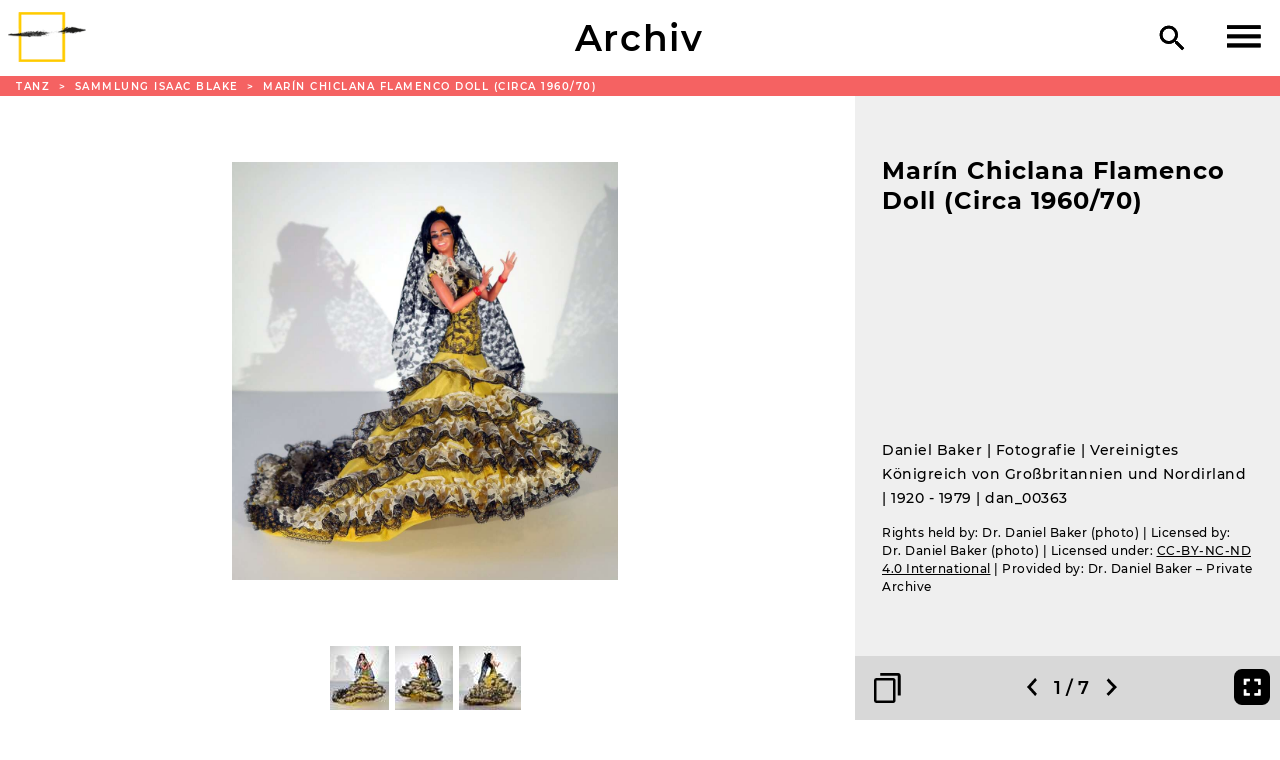

--- FILE ---
content_type: text/html; charset=utf-8
request_url: https://www.romarchive.eu/de/collection/marin-chiclana-flamenco-doll-circa-196070/
body_size: 6653
content:
<!DOCTYPE html>
<html class="no-js" lang="de">
<head>
	<meta charset="utf-8">
	<meta http-equiv="X-UA-Compatible" content="IE=edge,chrome=1">
	<title>Marín Chiclana Flamenco Doll (Circa 1960/70)</title>

	<meta name="description" content="">
	<meta name="HandheldFriendly" content="True">
	<meta name="MobileOptimized" content="320">
	<meta name="viewport" content="width=device-width, initial-scale=1">
	<meta http-equiv="cleartype" content="on">

	
	
	
	
	
	
	
	
	

	<link href="/static/css/screen.css" rel="stylesheet" type="text/css" />
	

	<!--[if lt IE 9]>
	
		<script src="/static/js/vendor/html5shiv.min.js"></script>
	
	<![endif]-->
</head>
<body class=" dance collection itembundle detail image-gallery">
	<!--[if lt IE 8]>
		<p class="browserupgrade">You are using an <strong>outdated</strong> browser. Please <a href="https://browsehappy.com/">upgrade your browser</a> to improve your experience.</p>
	<![endif]-->
	
	<header class="site">
		<a id="header-logo" href="/de/">
			
			<img class="logo"
				srcset="/static/img/romarchive-logo-57x37-c.png 57w,
					    /static/img/romarchive-logo-93x60-c.png 93w,
					    /static/img/romarchive-logo-103x66-c.png 103w"
				src="/static/img/romarchive-logo-57x37-c.png">
			
		</a>

		

		<h1 id="header-title"><a href="/de/collection/i/">Archiv</a></h1>

		<div id="header-tools">
			<a id="search" href="/de/search/"><img src="/static/img/search.svg" alt="Suche"></a>
			

			<div id="hamburger">
				<img class="hamburger" src="/static/img/menu-open.svg">
			</div>
		</div>
	</header>

	<div id="menu" class="menu">
		
			

	<img class="logo"
		srcset="/static/img/romarchive-logo-57x37-w.png 57w,
			    /static/img/romarchive-logo-93x60-w.png 93w,
			    /static/img/romarchive-logo-103x66-w.png 103w"
		src="/static/img/romarchive-logo-57x37-w.png">
	
	
	<nav class="site">
		<h1 id="header-title-menu" class="box"><a class="box-link" href="/de/">RomArchive</a></h1>

		<ul class="menu">
			<li class="box">
				<a class="box-link" href="/de/">Home</a>
			</li>
			<li class="submenu collapsed">
				<div class="box submenu-header">
					<a class="box-link" href="/de/sections/">Kuratierte Sektionen</a>
					<button class="collapse"><img src="/static/img/open-vertical.svg" alt="Zuklappen"></button>
				</div>
				<ul class="menu">
					
					<li class="box"><a class="box-link" href="/de/politics-photography/">Bilderpolitik</a></li>
					
					<li class="box"><a class="box-link" href="/de/visual-arts/">Bildende Kunst</a></li>
					
					<li class="box"><a class="box-link" href="/de/film/">Film</a></li>
					
					<li class="box"><a class="box-link" href="/de/music/">Musik</a></li>
					
					<li class="box"><a class="box-link" href="/de/flamenco/">Flamenco</a></li>
					
					<li class="box"><a class="box-link" href="/de/dance/">Tanz</a></li>
					
					<li class="box"><a class="box-link" href="/de/theatre-and-drama/">Theater und Drama</a></li>
					
					<li class="box"><a class="box-link" href="/de/literature/">Literatur</a></li>
					
					<li class="box"><a class="box-link" href="/de/roma-civil-rights-movement/">Bürgerrechtsbewegung der Sinti und Roma</a></li>
					
					<li class="box"><a class="box-link" href="/de/voices-of-the-victims/">Voices of the Victims</a></li>
					
				</ul>
			</li>
			<li class="box"><a class="box-link" href="/de/collection/i/">Archiv</a></li>
			<li class="box"><a class="box-link" href="/de/collection/p/">Akteur_innen</a></li>
			<li class="box"><a class="box-link" href="/de/tours/">Touren</a></li>

			<li class="secondary submenu collapsed">
				
				
				<div class="box submenu-header">
					<a class="box-link" href="/de/about/">Über</a>
					<button class="collapse"><img src="/static/img/open-vertical.svg" alt="Zuklappen"></button>
				</div>
				
				<ul class="menu">
					
					<li class="box"><a class="box-link" href="/de/about/context-project/">Sinti und Roma: Wer sind wir?</a></li>
					
					<li class="box"><a class="box-link" href="/de/about/history-of-romarchive/">Idee - Beirat - Team</a></li>
					
					<li class="box"><a class="box-link" href="/de/about/curators/">Archivbereiche und Kurator_innen</a></li>
					
					<li class="box"><a class="box-link" href="/de/about/ethical-guidelines/">Ethische Richtlinien für RomArchive*</a></li>
					
					<li class="box"><a class="box-link" href="/de/about/collection-policy/">Sammlungspolitik</a></li>
					
					<li class="box"><a class="box-link" href="/de/about/frequently-answered-questions/">Häufig gestellte Fragen | FAQ</a></li>
					
				</ul>
			</li>
			<li class="box secondary"><a class="box-link" href="/de/search/">Suche</a></li>
			
			
			
			<li class="box secondary"><a class="box-link" href="/de/terms/">Begriffe</a></li>
			
			
			
			<li class="box secondary"><a class="box-link" href="/de/contact/">Kontakt</a></li>
			
		</ul>

		<div class="language-selector">
			
			
				
				
				
				<a href="/en/collection/marin-chiclana-flamenco-doll-circa-196070/"
				   hreflang="en"><svg width="44px" height="44px" viewBox="0 0 44 44" version="1.1" xmlns="http://www.w3.org/2000/svg" xmlns:xlink="http://www.w3.org/1999/xlink">
    <defs>
        <path d="M5.12690455,23.7465804 L0.141880336,28.7982954 L0.141880336,18.4091071 C0.0488516495,17.9539311 9.47288506e-16,17.4826705 8.8817842e-16,17 L0,7 C-4.73447626e-16,3.13400675 3.13400675,7.10171439e-16 7,0 L22,0 C25.8659932,-7.10171439e-16 29,3.13400675 29,7 L29,17 C29,20.8659932 25.8659932,24 22,24 L7,24 C6.35123751,24 5.72308855,23.911743 5.12690455,23.7465804 Z" id="language-switcher-path-1"></path>
    </defs>
    <g id="language-switcher" stroke="none" stroke-width="1" fill="none" fill-rule="evenodd">
        <g id="Icon-Color" transform="translate(7.000000, 8.000000)">
            <mask id="mask-2" fill="white">
                <use xlink:href="#language-switcher-path-1"></use>
            </mask>
            <use id="Mask" fill="#202020" xlink:href="#language-switcher-path-1"></use>
            <g id="black" mask="url(#mask-2)" fill="#000000">
                <g transform="translate(-7.000000, -8.000000)" id="Color-Rectangle">
                    <rect x="0" y="0" width="44" height="44"></rect>
                </g>
            </g>
        </g>
        <text id="language" font-family="Montserrat-Bold, Montserrat" font-size="9.9" font-weight="bold" letter-spacing="0.297000021" fill="#FFFFFF">
            <tspan x="16.7739" y="19">EN</tspan>
        </text>
    </g>
</svg>
</a>
				
			
				
				
				
				<a href="/de/collection/marin-chiclana-flamenco-doll-circa-196070/"
				   hreflang="de"><svg width="44px" height="44px" viewBox="0 0 44 44" version="1.1" xmlns="http://www.w3.org/2000/svg" xmlns:xlink="http://www.w3.org/1999/xlink">
    <defs>
        <path d="M5.12690455,23.7465804 L0.141880336,28.7982954 L0.141880336,18.4091071 C0.0488516495,17.9539311 9.47288506e-16,17.4826705 8.8817842e-16,17 L0,7 C-4.73447626e-16,3.13400675 3.13400675,7.10171439e-16 7,0 L22,0 C25.8659932,-7.10171439e-16 29,3.13400675 29,7 L29,17 C29,20.8659932 25.8659932,24 22,24 L7,24 C6.35123751,24 5.72308855,23.911743 5.12690455,23.7465804 Z" id="language-switcher-path-1"></path>
    </defs>
    <g id="language-switcher" stroke="none" stroke-width="1" fill="none" fill-rule="evenodd">
        <g id="Icon-Color" transform="translate(7.000000, 8.000000)">
            <mask id="mask-2" fill="white">
                <use xlink:href="#language-switcher-path-1"></use>
            </mask>
            <use id="Mask" fill="#202020" xlink:href="#language-switcher-path-1"></use>
            <g id="black" mask="url(#mask-2)" fill="#000000">
                <g transform="translate(-7.000000, -8.000000)" id="Color-Rectangle">
                    <rect x="0" y="0" width="44" height="44"></rect>
                </g>
            </g>
        </g>
        <text id="language" font-family="Montserrat-Bold, Montserrat" font-size="9.9" font-weight="bold" letter-spacing="0.297000021" fill="#FFFFFF">
            <tspan x="16.7739" y="19">DE</tspan>
        </text>
    </g>
</svg>
</a>
				
			
				
				
				
				<a href="/rom/collection/marin-chiclana-flamenco-doll-circa-196070/"
				   hreflang="rom"><svg width="44px" height="44px" viewBox="0 0 44 44" version="1.1" xmlns="http://www.w3.org/2000/svg" xmlns:xlink="http://www.w3.org/1999/xlink">
    <defs>
        <path d="M5.12690455,23.7465804 L0.141880336,28.7982954 L0.141880336,18.4091071 C0.0488516495,17.9539311 9.47288506e-16,17.4826705 8.8817842e-16,17 L0,7 C-4.73447626e-16,3.13400675 3.13400675,7.10171439e-16 7,0 L22,0 C25.8659932,-7.10171439e-16 29,3.13400675 29,7 L29,17 C29,20.8659932 25.8659932,24 22,24 L7,24 C6.35123751,24 5.72308855,23.911743 5.12690455,23.7465804 Z" id="language-switcher-path-1"></path>
    </defs>
    <g id="language-switcher" stroke="none" stroke-width="1" fill="none" fill-rule="evenodd">
        <g id="Icon-Color" transform="translate(7.000000, 8.000000)">
            <mask id="mask-2" fill="white">
                <use xlink:href="#language-switcher-path-1"></use>
            </mask>
            <use id="Mask" fill="#202020" xlink:href="#language-switcher-path-1"></use>
            <g id="black" mask="url(#mask-2)" fill="#000000">
                <g transform="translate(-7.000000, -8.000000)" id="Color-Rectangle">
                    <rect x="0" y="0" width="44" height="44"></rect>
                </g>
            </g>
        </g>
        <text id="language" font-family="Montserrat-Bold, Montserrat" font-size="9.9" font-weight="bold" letter-spacing="0.297000021" fill="#FFFFFF">
            <tspan x="9" y="19">ROM</tspan>
        </text>
    </g>
</svg>
</a>
				
			
		</div>
	</nav>

		
	</div>


<div class="body-wrapper">
	
	<div class="main">
		
		
	<nav class="breadcrumps">
		<span class="overflow-ellipsis">
		
			<a href="/de/collection/i/?section=dance">
			Tanz
			</a>
			 <span class="divider">&gt;</span> 
		
			<a href="/de/collection/i/?collection=collection-isaac-blake">
			Sammlung Isaac Blake
			</a>
			 <span class="divider">&gt;</span> 
		
			
			Marín Chiclana Flamenco Doll (Circa 1960/70)
			
			
		
		</span>
	</nav>

	

		<article class="itembundle image-gallery virtual collection">
			
	<div class="head">
	
		<header class="article">
		
	<hgroup>
		

		<h1>Marín Chiclana Flamenco Doll (Circa 1960/70)</h1>
	</hgroup>

	<div class="info">
		<section class="caption">
			<p class="caption">Daniel Baker | <span class="title">Marín Chiclana Flamenco Doll (Circa 1960/70) |</span> Fotografie | Vereinigtes Königreich von Großbritannien und Nordirland | 1920 - 1979 | dan_00363</p>
			
			<p class="credit-line">
				Rights held by: Dr. Daniel Baker (photo) | Licensed by: Dr. Daniel Baker (photo) | Licensed under: <a href="https://creativecommons.org/licenses/by-nc-nd/4.0/deed.en">CC-BY-NC-ND 4.0 International</a> | Provided by: Dr. Daniel Baker – Private Archive
			</p>
		</section>

		
		<nav id="player-controls">
			<span class="left-button-group">
			<button class="stage-icon"></button>
			<button class="audio-player-start-icon"><img src="/static/img/audio.svg"></button>
			</span>
			<span id="gallery-navigation-controls">
			<button class="previous"><img src="/static/img/slider-previous.svg"></button>
			<span class="position"><span class="current">1</span> / <span class="total">1</span></span>
			<button class="next"><img src="/static/img/slider-next.svg"></button>
			</span>
			<span class="right-button-group">
				<span class="stage-language-switcher">
					<div class="language-switcher">
					</div>
					<button class="current-language">
						<svg width="44px" height="44px" viewBox="0 0 44 44" version="1.1" xmlns="http://www.w3.org/2000/svg" xmlns:xlink="http://www.w3.org/1999/xlink">
    <defs>
        <path d="M5.12690455,23.7465804 L0.141880336,28.7982954 L0.141880336,18.4091071 C0.0488516495,17.9539311 9.47288506e-16,17.4826705 8.8817842e-16,17 L0,7 C-4.73447626e-16,3.13400675 3.13400675,7.10171439e-16 7,0 L22,0 C25.8659932,-7.10171439e-16 29,3.13400675 29,7 L29,17 C29,20.8659932 25.8659932,24 22,24 L7,24 C6.35123751,24 5.72308855,23.911743 5.12690455,23.7465804 Z" id="language-switcher-path-1"></path>
    </defs>
    <g id="language-switcher" stroke="none" stroke-width="1" fill="none" fill-rule="evenodd">
        <g id="Icon-Color" transform="translate(7.000000, 8.000000)">
            <mask id="mask-2" fill="white">
                <use xlink:href="#language-switcher-path-1"></use>
            </mask>
            <use id="Mask" fill="#202020" xlink:href="#language-switcher-path-1"></use>
            <g id="black" mask="url(#mask-2)" fill="#000000">
                <g transform="translate(-7.000000, -8.000000)" id="Color-Rectangle">
                    <rect x="0" y="0" width="44" height="44"></rect>
                </g>
            </g>
        </g>
        <text id="language" font-family="Montserrat-Bold, Montserrat" font-size="9.9" font-weight="bold" letter-spacing="0.297000021" fill="#FFFFFF">
            <tspan x="16.7739" y="19">??</tspan>
        </text>
    </g>
</svg>

					</button>
				</span>
				<button class="type-switch"><img src="/static/img/text.svg"></button>
				<button class="fullscreen"><img src="/static/img/full-screen.svg"></button>
			</span>
		</nav>
		
	</div>

		</header>

		<div class="stage">
		
	
	<section data-type="image-gallery" data-type="" class="plugin  slide image-gallery">
		
	
	
		
		

<figure id="media-1977-1803"  data-type="image-gallery"  class="image player-controls-step index0 current">
		<img class="portrait" srcset="/m/b/1977/CACHE/images/adlib/dan_00363_d/0c926d58c8d95c8a931062e9396b36bc.jpg" src="/m/b/1977/CACHE/images/adlib/dan_00363_d/0c926d58c8d95c8a931062e9396b36bc.jpg">
		
		<figcaption>
			<span class="caption">Daniel Baker | <span class="title">Marín Chiclana Flamenco Doll (Circa 1960/70) |</span> Fotografie | Vereinigtes Königreich von Großbritannien und Nordirland | 1920 - 1979 | dan_00363</span>
			<span class="credit-line">Rights held by: Dr. Daniel Baker (photo) | Licensed by: Dr. Daniel Baker (photo) | Licensed under: <a href="https://creativecommons.org/licenses/by-nc-nd/4.0/deed.en">CC-BY-NC-ND 4.0 International</a> | Provided by: Dr. Daniel Baker – Private Archive</span>
		</figcaption>
		
	</figure>

		
	
		
		

<figure id="media-1977-1796"  data-type="image-gallery"  class="image player-controls-step index1">
		<img class="portrait" srcset="/m/b/1977/CACHE/images/adlib/dan_00363_2_d/c45364f7941faf499dbf0885e1569c50.jpg" src="/m/b/1977/CACHE/images/adlib/dan_00363_2_d/c45364f7941faf499dbf0885e1569c50.jpg">
		
		<figcaption>
			<span class="caption">Daniel Baker | <span class="title">Marín Chiclana Flamenco Doll (Circa 1960/70) |</span> Fotografie | Vereinigtes Königreich von Großbritannien und Nordirland | 1920 - 1979 | dan_00363</span>
			<span class="credit-line">Rights held by: Dr. Daniel Baker (photo) | Licensed by: Dr. Daniel Baker (photo) | Licensed under: <a href="https://creativecommons.org/licenses/by-nc-nd/4.0/deed.en">CC-BY-NC-ND 4.0 International</a> | Provided by: Dr. Daniel Baker – Private Archive</span>
		</figcaption>
		
	</figure>

		
	
		
		

<figure id="media-1977-1797"  data-type="image-gallery"  class="image player-controls-step index2">
		<img class="portrait" srcset="/m/b/1977/CACHE/images/adlib/dan_00363_3_d/1bedcdf09522a9b504cd625610910f93.jpg" src="/m/b/1977/CACHE/images/adlib/dan_00363_3_d/1bedcdf09522a9b504cd625610910f93.jpg">
		
		<figcaption>
			<span class="caption">Daniel Baker | <span class="title">Marín Chiclana Flamenco Doll (Circa 1960/70) |</span> Fotografie | Vereinigtes Königreich von Großbritannien und Nordirland | 1920 - 1979 | dan_00363</span>
			<span class="credit-line">Rights held by: Dr. Daniel Baker (photo) | Licensed by: Dr. Daniel Baker (photo) | Licensed under: <a href="https://creativecommons.org/licenses/by-nc-nd/4.0/deed.en">CC-BY-NC-ND 4.0 International</a> | Provided by: Dr. Daniel Baker – Private Archive</span>
		</figcaption>
		
	</figure>

		
	
		
		

<figure id="media-1977-1798"  data-type="image-gallery"  class="image player-controls-step index3">
		<img class="landscape" srcset="/m/b/1977/CACHE/images/adlib/dan_00363_4_d/456d671179015efee3fabd05947fcc56.jpg" src="/m/b/1977/CACHE/images/adlib/dan_00363_4_d/456d671179015efee3fabd05947fcc56.jpg">
		
		<figcaption>
			<span class="caption">Daniel Baker | <span class="title">Marín Chiclana Flamenco Doll (Circa 1960/70) |</span> Fotografie | Vereinigtes Königreich von Großbritannien und Nordirland | 1920 - 1979 | dan_00363</span>
			<span class="credit-line">Rights held by: Dr. Daniel Baker (photo) | Licensed by: Dr. Daniel Baker (photo) | Licensed under: <a href="https://creativecommons.org/licenses/by-nc-nd/4.0/deed.en">CC-BY-NC-ND 4.0 International</a> | Provided by: Dr. Daniel Baker – Private Archive</span>
		</figcaption>
		
	</figure>

		
	
		
		

<figure id="media-1977-1800"  data-type="image-gallery"  class="image player-controls-step index4">
		<img class="portrait" srcset="/m/b/1977/CACHE/images/adlib/dan_00363_6_d/35ba49eb43efc775694af7d60a5c220e.jpg" src="/m/b/1977/CACHE/images/adlib/dan_00363_6_d/35ba49eb43efc775694af7d60a5c220e.jpg">
		
		<figcaption>
			<span class="caption">Daniel Baker | <span class="title">Marín Chiclana Flamenco Doll (Circa 1960/70) |</span> Fotografie | Vereinigtes Königreich von Großbritannien und Nordirland | 1920 - 1979 | dan_00363</span>
			<span class="credit-line">Rights held by: Dr. Daniel Baker (photo) | Licensed by: Dr. Daniel Baker (photo) | Licensed under: <a href="https://creativecommons.org/licenses/by-nc-nd/4.0/deed.en">CC-BY-NC-ND 4.0 International</a> | Provided by: Dr. Daniel Baker – Private Archive</span>
		</figcaption>
		
	</figure>

		
	
		
		

<figure id="media-1977-1801"  data-type="image-gallery"  class="image player-controls-step index5">
		<img class="portrait" srcset="/m/b/1977/CACHE/images/adlib/dan_00363_7_d/3b026e7ca9a49745e364ea30c358808e.jpg" src="/m/b/1977/CACHE/images/adlib/dan_00363_7_d/3b026e7ca9a49745e364ea30c358808e.jpg">
		
		<figcaption>
			<span class="caption">Daniel Baker | <span class="title">Marín Chiclana Flamenco Doll (Circa 1960/70) |</span> Fotografie | Vereinigtes Königreich von Großbritannien und Nordirland | 1920 - 1979 | dan_00363</span>
			<span class="credit-line">Rights held by: Dr. Daniel Baker (photo) | Licensed by: Dr. Daniel Baker (photo) | Licensed under: <a href="https://creativecommons.org/licenses/by-nc-nd/4.0/deed.en">CC-BY-NC-ND 4.0 International</a> | Provided by: Dr. Daniel Baker – Private Archive</span>
		</figcaption>
		
	</figure>

		
	
		
		

<figure id="media-1977-1802"  data-type="image-gallery"  class="image player-controls-step index6">
		<img class="portrait" srcset="/m/b/1977/CACHE/images/adlib/dan_00363_8_d/15cda29b9e853ffeca1151e5ea2ab11d.jpg" src="/m/b/1977/CACHE/images/adlib/dan_00363_8_d/15cda29b9e853ffeca1151e5ea2ab11d.jpg">
		
		<figcaption>
			<span class="caption">Daniel Baker | <span class="title">Marín Chiclana Flamenco Doll (Circa 1960/70) |</span> Fotografie | Vereinigtes Königreich von Großbritannien und Nordirland | 1920 - 1979 | dan_00363</span>
			<span class="credit-line">Rights held by: Dr. Daniel Baker (photo) | Licensed by: Dr. Daniel Baker (photo) | Licensed under: <a href="https://creativecommons.org/licenses/by-nc-nd/4.0/deed.en">CC-BY-NC-ND 4.0 International</a> | Provided by: Dr. Daniel Baker – Private Archive</span>
		</figcaption>
		
	</figure>

		
	

	
		
			<ul class="thumbs">
				<li class="selected index0">
					<a class="media-1977-1803" href="#media-1977-1803"><img class="portrait" srcset="/m/b/1977/CACHE/images/adlib/dan_00363_d/551daea5edb6230388d42f4acf64a274.jpg" src="/m/b/1977/CACHE/images/adlib/dan_00363_d/551daea5edb6230388d42f4acf64a274.jpg"></a>
				</li>
			
		
			
				<li class="active index1">
					<a class="media-1977-1796" href="#media-1977-1796"><img class="portrait" srcset="/m/b/1977/CACHE/images/adlib/dan_00363_2_d/12008771b66cc4cc6bd8a70f762bf339.jpg" src="/m/b/1977/CACHE/images/adlib/dan_00363_2_d/12008771b66cc4cc6bd8a70f762bf339.jpg"></a>
				</li>
			
		
			
				<li class="active index2">
					<a class="media-1977-1797" href="#media-1977-1797"><img class="portrait" srcset="/m/b/1977/CACHE/images/adlib/dan_00363_3_d/d9d485f256601dfcbe4c4a451cccdb1d.jpg" src="/m/b/1977/CACHE/images/adlib/dan_00363_3_d/d9d485f256601dfcbe4c4a451cccdb1d.jpg"></a>
				</li>
			
		
			
				<li class="index3">
					<a class="media-1977-1798" href="#media-1977-1798"><img class="landscape" srcset="/m/b/1977/CACHE/images/adlib/dan_00363_4_d/eab1998d2eef661c674f354cab0bc71a.jpg" src="/m/b/1977/CACHE/images/adlib/dan_00363_4_d/eab1998d2eef661c674f354cab0bc71a.jpg"></a>
				</li>
			
		
			
				<li class="index4">
					<a class="media-1977-1800" href="#media-1977-1800"><img class="portrait" srcset="/m/b/1977/CACHE/images/adlib/dan_00363_6_d/e1333c1a0aaddb66bb330fd636f60a1e.jpg" src="/m/b/1977/CACHE/images/adlib/dan_00363_6_d/e1333c1a0aaddb66bb330fd636f60a1e.jpg"></a>
				</li>
			
		
			
				<li class="index5">
					<a class="media-1977-1801" href="#media-1977-1801"><img class="portrait" srcset="/m/b/1977/CACHE/images/adlib/dan_00363_7_d/ab6e66324486b000c02a199ad7b67820.jpg" src="/m/b/1977/CACHE/images/adlib/dan_00363_7_d/ab6e66324486b000c02a199ad7b67820.jpg"></a>
				</li>
			
		
			
				<li class="index6">
					<a class="media-1977-1802" href="#media-1977-1802"><img class="portrait" srcset="/m/b/1977/CACHE/images/adlib/dan_00363_8_d/9987922266c1b1598a980ac9673b9d55.jpg" src="/m/b/1977/CACHE/images/adlib/dan_00363_8_d/9987922266c1b1598a980ac9673b9d55.jpg"></a>
				</li>
			</ul>
		
	

	</section>


		</div>
	
	</div>

	
	
	    
			<div class="plugin credit-line-mobile">
				<h2 class="header">
					Credits
					<button class="collapse"><img src="/static/img/open-vertical.svg" alt="Zuklappen"></button>
				</h2>

				<p class="credit-line">
					Rights held by: Dr. Daniel Baker (photo) | Licensed by: Dr. Daniel Baker (photo) | Licensed under: <a href="https://creativecommons.org/licenses/by-nc-nd/4.0/deed.en">CC-BY-NC-ND 4.0 International</a> | Provided by: Dr. Daniel Baker – Private Archive
				</p>
			</div>
	    
	


	<div class="informations">
	
		

		<div class="context">
		
	
		
	<section class="plugin  descriptions">
		
	<h2 class="header">
		Beschreibung
		<button class="collapse"><img src="/static/img/open-vertical.svg" alt="Zuklappen"></button>
	</h2>

	<div class="description-text " lang="">
		<div class="text-content">
			<p>Portraits anderer Teilnehmer. [Das Urdd National Folk Festival<br>
in Corwen]<br>
Aus der Nationalbibliothek von Wales &amp; Charles, Geoff 1909-2002</p>
<p>Die Marin Chiclana Puppen wurden ursprünglich in den 1920er Jahren von Don José Marin entworfen. Die Kunststoff-Sammlerpuppen, wie sie hier zu sehen sind, fanden ihren Höhepunkt in den 1960er und 70er Jahren. Frühere Puppen waren aus Keramik. <br>
Die Puppen haben lächelnde Gesichter mit seitlichen Blicken. Jede hat detaillierte Accessoires, wie etwa Schmuck oder Gitarren, Kastagnetten, traditionelle Haarkämme (<em>Peinetas</em>) und Spitzen-<em>Mantillas</em>.</p>
<p>Die Figur ist 30cm groß und trägt ein gelbes Kleid mit schwarzen, weißen und goldenen Spitzen und einer schwarzen Spitzen-Mantilla. (Daniel Baker)</p>
		</div>

		<div class="text-meta">
			
			
				<p><span class="label">Quelle:</span> <span class="value">Collection Daniel Baker</span></p>
			
			
				<p>
					
					
						<span class="author">
							<a href="/de/collection/p/daniel-baker/">Daniel Baker</a>
						</span>
					
					
						(<span class="date">2018-02-16</span>)
					
				</p>
			
		</div>

	</section>

	

	
		
	<section class="plugin  inscriptions">
		
	

	</section>

	

		</div>

		<div class="formal">
		
	
	
		
	<section class="plugin  details">
		
		<h2 class="header">
			Details
			<button class="collapse"><img src="/static/img/open-vertical.svg" alt="Zuklappen"></button>
		</h2>

		<div class="details-wrapper">
		
			
				
			
				
			
				
					<div class="value">
						<div class="label">übersetzer Titel</div>
						Marín Chiclana Flamencopuppe (ca. 1960/70)</a>
					</div>
					
			
		

		


		

<div class="value">
	<div class="label">Land</div>
	<ul>
	
		<li>
			
			<a href="/de/collection/t/united-kingdom-of-great-britain-and-northern-ireland/">Vereinigtes Königreich von Großbritannien und Nordirland</a>
			
		</li>
	
	</ul>
</div>



		


		


<div class="value">
	<div class="label">Produktion</div>
	
	nach 1920 - vor 1979
	
</div>


		

<div class="value">
	<div class="label">Produktionszeitraum</div>
	<ul>
	
		<li>
			
			<a href="/de/collection/t/20th-century/">20. Jahrhundert</a>
			
		</li>
	
	</ul>
</div>



		

	
	


	
	

<div class="value">
	<div class="label">Produktionsstab</div>
	<ul>
	
	<li>
		
		<a href="/de/collection/p/daniel-baker/">Daniel Baker</a> (Fotograf_in)

		
	</li>
	
	<li>
		
		<a href="/de/collection/p/jose-marin/">José Marin</a> (Designer_in) (Spanien)

		
	</li>
	
	</ul>
</div>


	


	


	




		



		


		


		



		


		


		


		


		


		


		




		

<div class="value">
	<div class="label">Objekttyp</div>
	<ul>
	
		<li>
			
			<a href="/de/collection/t/photograph/">Fotografie</a>
			
		</li>
	
	</ul>
</div>


		



		

		



		


		


		


		


		


		


		


		


		


		
		


		


		


		


		


		


		



		


		


		


		



		


		

<div class="value">
	<div class="label">Technik</div>
	<ul>
	
	<li>
		
		

<a href="/de/collection/t/digital-photography/">Digitalfotografie</a>



		
	</li>
	
	</ul>
</div>


		

<div class="value">
	<div class="label">Eigenschaften</div>
	<ul>
	
	<li>
		
		Farbe





		
	</li>
	
	</ul>
</div>



		


		


<div class="value">
	<div class="label">Objektnummer</div>
	
	dan_00363
	
</div>



		

	



		
		<section class="subsection archive-sections">
			<h3>Archivbereich</h3>

			<div class="value">
				
					<ul>
					<li><a href="/de/collection/i/?section=dance">Kuratierte Sektion Tanz</a></li>
					</ul>
				
			</div>

			<div class="value">
				
					<ul>
					<li><a href="/de/collection/i/?collection=collection-isaac-blake">Sammlung Isaac Blake</a></li>
					</ul>
				
			</div>
		</section>
		

		


	<section class="subsection related-terms-and-people">
		<h3>Verwandte Begriffe</h3>

		<div class="value">
			

			
			<span class="value">
				<span class="label">Themen</span>
				
					
					<a href="/de/collection/t/doll/">Puppe</a>,
				
					
					<a href="/de/collection/t/flamenco/">Flamenco</a>,
				
					
					<a href="/de/collection/t/dress/">Kleid</a>,
				
					
					<a href="/de/collection/t/female-dancer/">Tänzerin</a>,
				
					
					<a href="/de/collection/t/spain/">Spanien</a>
				
			</span>
			

			
		</div>
	</section>


		



		</div>


	</section>

	

		</div>
	
	</div>

	
	

	

	
	


		</article>
		
	<aside class="itembundle">
		
		
	

	

		
	
		


	<nav class="plugin selection related-articles">
		<h2 class="header">
			<a href="" class="previous"><img src="/static/img/slider-previous.svg"></a>
			<a class="title" href="">
				<span class="overflow-ellipsis">
					Verwandte Artikel
					<span class="count">(1)</span>
				</span>
			</a>
			<a href="" class="next"><img src="/static/img/slider-next.svg"></a>
			
		</h2>

		<div class="descendants count-1">
			
				
					
					<div class="page">
				
				
	




	<div class="box thumbnail-box dance article article-narration  colored ">
		
			
				
					
					
					<img class="thumbnail teaser" src="/media/CACHE/images/adlib/dan_00473_d/167095d3752a87930596f483cbfb64b4.jpg">
				
			

			<p class="title">
				<a class="box-link" href="/de/dance/baker-and-cisneros-collection/">
					Spanien: Die Sammlung von Daniel Baker und Rosamaria E. Kostic Cisneros
					
				</a>
			</p>

			
			<p class="authors">
				



	
		
		
			Rosamaria E. Kostic Cisneros
		
	

			</p>
			

	</div>


			
			
				</div>
			
		</div>
	</nav>


	

		
	

		
	

		
	</aside>

		
	</div>
	
</div>

	<footer class="site">
		
	

	
	

	<div class="footer-title">RomArchive</div>

	
	<nav class="footer">
		
		<a 
			href="/de/contact/">Kontakt</a>
		
		<a 
			href="/de/supporters/">Unterstützer</a>
		
		<a 
			href="/de/imprint/">Impressum</a>
		
		<a 
			href="/de/privacy/">Datenschutz­</a>
		
	</nav>



	</footer>


	
		<script src="/static/js/vendor/jquery-3.1.1.min.js"></script>
	
	<script src="/static/js/vendor/jquery.detect_swipe.js"></script>
	<script src="/static/js/helper.js"></script>
	<script src="/static/js/main.js"></script>


</body>
</html>


--- FILE ---
content_type: image/svg+xml
request_url: https://www.romarchive.eu/static/img/full-screen.svg
body_size: 1272
content:
<?xml version="1.0" encoding="UTF-8"?>
<svg width="44px" height="44px" viewBox="0 0 44 44" version="1.1" xmlns="http://www.w3.org/2000/svg" xmlns:xlink="http://www.w3.org/1999/xlink">
    <defs>
        <path d="M2.91666667,13.125 L0,13.125 L0,20.4166667 L7.29166667,20.4166667 L7.29166667,17.5 L2.91666667,17.5 L2.91666667,13.125 Z M0,7.29166667 L2.91666667,7.29166667 L2.91666667,2.91666667 L7.29166667,2.91666667 L7.29166667,0 L0,0 L0,7.29166667 Z M17.5,17.5 L13.125,17.5 L13.125,20.4166667 L20.4166667,20.4166667 L20.4166667,13.125 L17.5,13.125 L17.5,17.5 Z M13.125,0 L13.125,2.91666667 L17.5,2.91666667 L17.5,7.29166667 L20.4166667,7.29166667 L20.4166667,0 L13.125,0 Z" id="path-1"></path>
    </defs>
    <g id="A-/-Icons-/-View-/-Full-Screen" stroke="none" stroke-width="1" fill="none" fill-rule="evenodd">
        <g id="Icon-Color" transform="translate(12.000000, 12.000000)">
            <mask id="mask-2" fill="white">
                <use xlink:href="#path-1"></use>
            </mask>
            <use id="Mask" fill="#000000" fill-rule="nonzero" xlink:href="#path-1"></use>
            <g id="Colors-/-RA-Black" mask="url(#mask-2)" fill="#000000">
                <g transform="translate(-12.000000, -12.000000)" id="Color-Rectangle">
                    <rect x="0" y="0" width="44" height="44"></rect>
                </g>
            </g>
        </g>
    </g>
</svg>


--- FILE ---
content_type: image/svg+xml
request_url: https://www.romarchive.eu/static/img/image-gallery.svg
body_size: 622
content:
<svg width="44px" height="44px" id="Ebene_1" data-name="Ebene 1" xmlns="http://www.w3.org/2000/svg" viewBox="0 0 44 44"><defs><style>.cls-1{fill:#fdfdfd;fill-opacity:0;}</style></defs><title>Zeichenfläche 1</title><g id="A-_-Icons-_-ItemBundle-_-Bildserie" data-name="A-/-Icons-/-ItemBundle-/-Bildserie"><g id="Colors-_--Tranzparent" data-name="Colors-/--Tranzparent"><rect id="Color-Rectangle" class="cls-1" width="44" height="44"/></g><g id="Icon-Color"><g id="Mask"><path id="path-1" d="M15.35,7H32.76a2.87,2.87,0,0,1,2.91,2.81V29.5H32.76V9.81H15.35Zm-3.47,5H27.71a2.84,2.84,0,0,1,2.88,2.78V34.22A2.84,2.84,0,0,1,27.71,37H11.88A2.84,2.84,0,0,1,9,34.22V14.78A2.84,2.84,0,0,1,11.88,12Zm-.34,22.5H28.05v-20H11.54Z"/></g></g></g></svg>